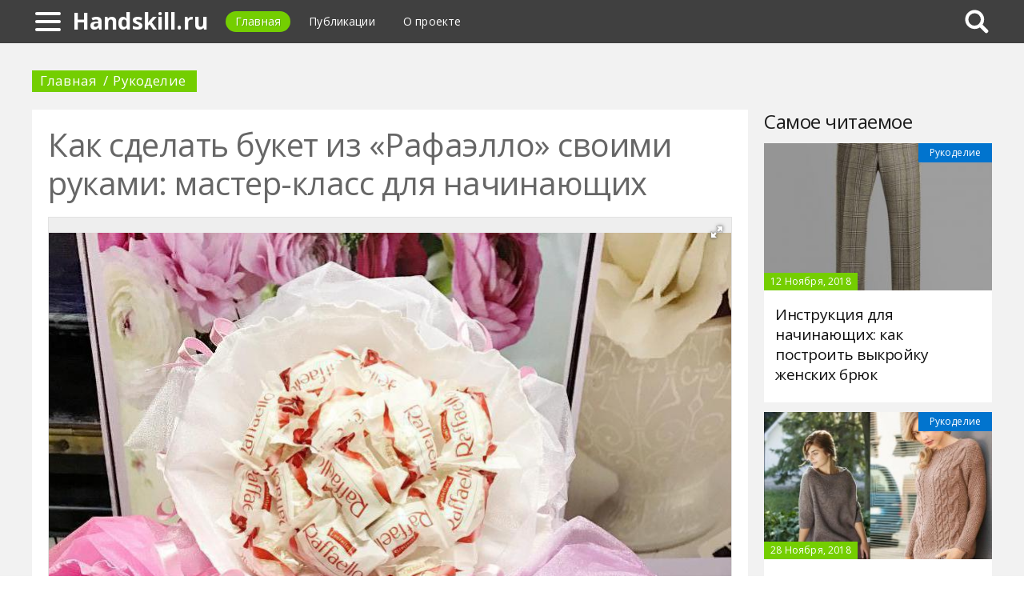

--- FILE ---
content_type: text/html; charset=UTF-8
request_url: https://handskill.ru/431923a-kak-sdelat-buket-iz-rafaello-svoimi-rukami-master-klass-dlya-nachinayuschih
body_size: 10241
content:
<!DOCTYPE html>
<html>
    <head>
        <title>Как сделать букет из «Рафаэлло» своими руками: мастер-класс для начинающих - Handskill.ru</title>
                <meta name="description" content="В большинстве рейтингов самых популярных презентов для женщин практически все первые места занимают цветы и конфеты. Это неудивительно. Ведь очень приятно получить красивый букет тюльпанов или роз, а также коробочку любимых сладостей. Совсем недавно кем-то весьма предприимчивым было придумано совместить сладость и цветочную композицию воедино. Так мы узнали о съедобных букетах. Сегодня мы расскажем, как сделать букет из «Рафаэлло» своими руками." />
                        <meta name="keywords" content="как сделать букет из рафаэлло своими руками цветы из рафаэлло букет из конфет рафаэлло" />
        <meta name="google-site-verification" content="GGWESmT6yYv-mOrGYYHmTCZ6prOz1yzYfZTmuqDOJoA" />
<meta name="yandex-verification" content="80ab7b4c0130f2dd" />
        <meta charset="utf-8">
        <link rel="canonical" href="https://handskill.ru/431923a-kak-sdelat-buket-iz-rafaello-svoimi-rukami-master-klass-dlya-nachinayuschih" />
        <meta name="viewport" content="width=device-width, initial-scale=1">
        <meta http-equiv="X-UA-Compatible" content="IE=edge">
                <link rel="shortcut icon" type="image/png" href="/assets/icon/fav.png"/>
        <link rel="apple-touch-icon" sizes="120x120" href="/assets/icon/fav.png">
                <link rel="stylesheet" href="/css/global/style.css">
        <link rel="stylesheet" href="/css/global/manual.css">
        <!-- HTML5 Shim support of HTML5 elements--><!--[if lt IE 9]>
         <script src='https://cdn.jsdelivr.net/html5shiv/3.7.3/html5shiv.min.js'></script>
        <![endif]-->
                <script>
            window.jQuery || document.write("<script src='/js/vendor/jquery-3.1.1.min.js'><\/script>")
        </script>
                <link rel="image_src" href="/assets/i/ai/4/3/1/i/2909630.jpg" />
        <meta property="og:title" content="Как сделать букет из «Рафаэлло» своими руками: мастер-класс для начинающих - Handskill.ru" />
        <meta property="og:type" content="article" />
        <meta property="og:site_name" content="Handskill.ru"/>
        <meta property="og:url" content="https://handskill.ru/431923a-kak-sdelat-buket-iz-rafaello-svoimi-rukami-master-klass-dlya-nachinayuschih" />
        <meta property="og:image" content="/assets/i/ai/4/3/1/i/2909630.jpg" />
                <meta property="og:image:width" content="852" />
        <meta property="og:image:height" content="530" />
                <meta name="twitter:card" content="summary_large_image" />
        <meta property="twitter:image" content="/assets/i/ai/4/3/1/i/2909630.jpg" />
        <meta property="twitter:title" content="Как сделать букет из «Рафаэлло» своими руками: мастер-класс для начинающих - Handskill.ru" />
        <meta property="twitter:site" content="@handskillru" />
        <meta property="twitter:creator" content="@handskillru" />
        <meta property="twitter:url" content="https://handskill.ru/431923a-kak-sdelat-buket-iz-rafaello-svoimi-rukami-master-klass-dlya-nachinayuschih" />                <script async src="https://www.googletagmanager.com/gtag/js?id=UA-121357525-1"></script>
            </head>
    <body>
        <div class="layout" id="layout">
            <nav class="pushmenu js-pushmenu">
    <button class="pushmenu__close js-close-pushmenu"></button>
    <div class="pushmenu__title">Разделы</div>
    <ul class="pushmenu__list">
        <li class="pushmenu__item"><a rel="nofollow" target="_blank" class="pushmenu__link" href="/login">Вход</a></li>
                <li class="pushmenu__item"><a class="pushmenu__link" href="/597c-needlework">Рукоделие</a></li>
                <li class="pushmenu__item"><a class="pushmenu__link" href="/596c-crafts">Поделки</a></li>
                <li class="pushmenu__item"><a class="pushmenu__link" href="/603c-miscellaneous">Разное</a></li>
                <li class="pushmenu__item"><a class="pushmenu__link" href="/602c-building">Строительство</a></li>
                <li class="pushmenu__item"><a class="pushmenu__link" href="/599c-country-house">Дача</a></li>
                <li class="pushmenu__item"><a class="pushmenu__link" href="/598c-holidays">Праздники</a></li>
                <li class="pushmenu__item"><a class="pushmenu__link" href="/600c-decor">Декор</a></li>
                <li class="pushmenu__item"><a class="pushmenu__link" href="/601c-furniture">Мебель</a></li>
            </ul>
</nav>
            <header class="header" id="header">
                <nav class="navbar">
                    <div class="navbar__wrap">
                        <a class="navbar__burger js-burger" href="#"><span class="navbar__burger-shape"></span></a>
                        <a class="navbar__logo" href="/" title="Главная">Handskill.ru</a>
                        <ul class="navbar__menu">
                            <li class="navbar__item"><a class="navbar__link is-active" href="/">Главная</a></li>
                            <li class="navbar__item"><a class="navbar__link" href="/latest">Публикации</a></li>
                            <li class="navbar__item"><a class="navbar__link" href="/about.html">О проекте</a></li>
                        </ul>
                                                <div class="navbar__search js-search-wrap">
                            <div class="search">
                                <input class="search__btn js-search-btn" type="submit">
                                <form class="search__form js-search-form">
                                    <div class="search__holder"><div class="ya-site-form ya-site-form_inited_no" onclick="return {'action':'https://handskill.ru/search','arrow':true,'bg':'#ffcc00','fontsize':12,'fg':'#000000','language':'ru','logo':'rb','publicname':'Yandex Site Search #2331389','suggest':true,'target':'_self','tld':'ru','type':2,'usebigdictionary':true,'searchid':2331389,'input_fg':'#000000','input_bg':'#ffffff','input_fontStyle':'normal','input_fontWeight':'normal','input_placeholder':null,'input_placeholderColor':'#000000','input_borderColor':'#7f9db9'}"><form action="https://yandex.ru/search/site/" method="get" target="_self" accept-charset="utf-8"><input type="hidden" name="searchid" value="2331389"/><input type="hidden" name="l10n" value="ru"/><input type="hidden" name="reqenc" value=""/><input type="search" name="text" value=""/><input type="submit" value="�����"/></form></div><style type="text/css">.ya-page_js_yes .ya-site-form_inited_no { display: none; }</style><script type="text/javascript">(function(w,d,c){var s=d.createElement('script'),h=d.getElementsByTagName('script')[0],e=d.documentElement;if((' '+e.className+' ').indexOf(' ya-page_js_yes ')===-1){e.className+=' ya-page_js_yes';}s.type='text/javascript';s.async=true;s.charset='utf-8';s.src=(d.location.protocol==='https:'?'https:':'http:')+'//site.yandex.net/v2.0/js/all.js';h.parentNode.insertBefore(s,h);(w[c]||(w[c]=[])).push(function(){Ya.Site.Form.init()})})(window,document,'yandex_site_callbacks');</script></div>
                                </form>
                            </div>
                        </div>
                                            </div>
                </nav>
            </header>
            <main class="main" id="main"><div class="page">
    <div class="page__full">
        <nav class="crumbs">
            <ul class="crumbs__list">
                <li class="crumbs__item"><a class="crumbs__link" href="/">Главная</a></li>
                <li class="crumbs__item"><a class="crumbs__link" href="/597c-needlework">Рукоделие</a></li>
            </ul>
        </nav>
    </div>
    <section class="page__content">
        <article class="content" itemscope="" itemtype="http://schema.org/Article">
            <h1 class="content__title">Как сделать букет из «Рафаэлло» своими руками: мастер-класс для начинающих</h1>
                        <div class="content__image">
                <div class="fotorama" data-allowfullscreen="true" data-nav="thumbs" data-fit="contain" data-ratio="3/2" data-width="100%" data-keyboard="true" data-thumbmargin="0" data-shadows="true">
                                        <a href="/assets/i/ai/4/3/1/i/2909630.jpg"><img height="60" src="/assets/i/ai/4/3/1/i/2909630_thumb.jpg" /></a>
                                    </div>
            </div>
                        <ul class="content__meta">
                <li class="content__meta-date">1 Ноября, 2018</li>
                <li class="content__meta-link">
                    <a class="content__meta-link-src" href="/597c-needlework">Рукоделие</a>
                </li>
                                <li class="content__meta-author">
                    <noindex>
                        <a rel="nofollow" href="https://fb.ru/author/63974" target="_blank">Холли Голайтли</a>
                    </noindex>
                </li>
            </ul>
            <p>В большинстве рейтингов самых популярных презентов для женщин практически все первые места занимают цветы и конфеты. Это неудивительно. Ведь очень приятно получить красивый букет тюльпанов или роз, а также коробочку любимых сладостей. Многие мужчины не оставляют своих любимых дам без подобных подарков ни на один праздник. А сами женщины поздравляют цветами и конфетами своих родных, подруг, коллег по работе и служащих различных предприятий.</p><p>Однако совсем недавно кем-то весьма предприимчивым было придумано совместить сладость и цветочную композицию воедино. Так мы узнали о съедобных букетах. Сегодня мы расскажем, как сделать букет из &laquo;Рафаэлло&raquo; своими руками.</p> <h2>Корзинка с конфетами</h2> <p>Если вы не обладаете особыми навыками и временем для создания большого букета из конфет, то рекомендуем выбрать простейший способ упаковки их в корзину. Для изготовления такого букетика вам понадобятся: небольшая корзинка из ротанга, коробка конфет &laquo;Рафаэлло&raquo;, гофрированная упаковочная бумага белого и красного цвета, поролон, 10-15 тонких деревянных палочек, клей, проволока и скотч.</p> <div class="photo" data-original="www.ferrero.ca" data-author="Фото: "><img itemprop="image" alt="Конфеты Рафаэлло" class="if uuid-2909731" src="/assets/i/ai/4/3/1/i/2909731.jpg" /></div> <p>Итак, подготовив все необходимое, принимаемся за работу:</p> <ul> <li>Из гофрированной бумаги вырежьте прямоугольники. Высота каждого должна быть около 6-7 см. А длины должно быть достаточно, чтобы конфетка полностью скрылась под бумагой и еще остался кусочек для фиксации.</li> <li>Каждый прямоугольник слегка закруглите по углам и потяните в разные стороны, чтобы бумага приняла вид мягкой волны.</li> <li>Оберните конфетку сперва одним лепестком, скрепив края клеем. Затем еще одним, и еще.</li> <li>Нитками или проволокой прикрепите бутон с конфетой к палочке. Завязывайте его достаточно крепко, чтобы под тяжестью сладкого бутон не падал вниз.</li> </ul> <div class="photo" data-original="nuket.ru" data-author="Фото: "><img itemprop="image" alt="Корзина с конфетами" class="if uuid-2909525" src="/assets/i/ai/4/3/1/i/2909525.jpg" /></div> <ul> <li>Оформите точно таким же образом нужное вам количество конфет. Теперь возьмите поролон и вырежьте его по размеру дна корзины. Если нужно, используйте два или три слоя. Воткните в него получившиеся цветы.</li> <li>Чтобы скрыть место скрепления цветов из &laquo;Рафаэлло&raquo; в корзине, можете прикрыть поролон красивой тканью или ватой. Можно также воспользоваться листьями от искусственных цветов. Ручку корзинки оберните салатовой атласной лентой.</li> </ul> <p>Такой способ создания букета из конфет &laquo;Рафаэлло&raquo; понравится вам своей простотой исполнения и красотой результата.</p> <h2>Вариант букета со стаканом</h2> <p>Еще один довольно незамысловатый вариант букета из конфеток. Давайте посмотрим, как сделать букет из &laquo;Рафаэлло&raquo; своими руками при помощи обычного стакана.</p><p>В данном случае стакан послужит основой и опорой. Для создания такого презента подготовьте следующее:</p> <ul> <li>устойчивый и высокий стакан;</li> <li>оберточная бумага для цветов яркого цвета;</li> <li>пенопласт;</li> <li>деревянные шпажки;</li> <li>коробка &laquo;Рафаэлло&raquo;;</li> <li>ленты декоративные;</li> <li>ножницы.</li> </ul> <div class="photo" data-original="eyeni.biz" data-author="Фото: "><img itemprop="image" alt="Букет стакан" class="if uuid-2909688" src="/assets/i/ai/4/3/1/i/2909688.jpg" /></div> <ol> <li>Из пенопласта вырежьте кусок, по форме повторяющий стакан. Пенопласт должен занять весь стакан изнутри от дна до верхушки.</li> <li>Из оберточной бумаги вырежьте квадрат, размер стороны которого будет около 40-50 см, в зависимости от высоты стакана.</li> <li>На дно стакана с внешней стороны приклейте кусочек двухстороннего скотча и поставьте его в центр получившегося квадрата бумаги.</li> <li>Теперь поднимите все края бумаги кверху, обхватив стакан со всех сторон. У вас должно получиться подобие упаковки букета. Закрепите его лентами, сделав бантик.</li> <li>Чтобы придать шпажкам вид стебельков, обмотайте их зеленым скотчем, гофрированной бумагой или покрасьте.</li> <li>Приклейте конфеты к палочкам при помощи клеевого пистолета. Делайте цветы максимально прочными, чтобы результат порадовал и вас, и того, кому предназначен букет.</li> <li>Из бумаги вырежьте силуэты цветов. По 2 шт. на каждую конфету. В середине каждого цветка проделайте небольшое отверстие. Теперь возьмите конфеты на палочке и проденьте ее в 2 таких цветка. Затем соберите края бумаги, закрепите конструкцию скотчем и завяжите поверх ленту.</li> <li>Теперь вам остается лишь оформить остальные конфеты таким же методом и воткнуть их в пенопласт в стакане. Особенно изящно выглядит букет, когда все цветы находятся на разных уровнях.</li> </ol> <h2>Букет &laquo;Рафаэлло&raquo; из органзы</h2> <p>Предыдущие варианты довольно просты в оформлении, чего нельзя сказать об этом способе. Упаковка букета из органзы требует некоторой сноровки, а также материальных затрат.</p><p>Прежде чем покупать органзу, обратите внимание, что опытные мастера рекомендуют делать это только в местах, специализирующихся на оформлении цветочных композиций. Поскольку органза, продаваемая в магазинах тканей, довольно тонкая и плохо держит форму, в отличие от материала упаковочного. К тому же будьте готовы, что вам понадобится ее довольно много &ndash; кусок размером примерно 2,5 м на 1,5 м. Зато результат вас очень и очень порадует!</p> <div class="photo" data-original="buketleta.ru" data-author="Фото: "><img itemprop="image" alt="Букет конфетный" class="if uuid-2909655" src="/assets/i/ai/4/3/1/i/2909655.jpg" /></div> <p>Еще для букета из конфет &laquo;Рафаэлло&raquo; вам пригодятся:</p> <ul> <li>гофрированная бумага;</li> <li>толстая проволока;</li> <li>сами конфеты;</li> <li>нитки;</li> <li>скотч;</li> <li>ленты.</li> </ul> <h2>Как сделать букет?</h2> <p>Процесс изготовления выглядит так:</p> <ol> <li>Из подготовленной проволоки нарежьте будущие стебли цветочков. В среднем длина стебелька должна быть около 25 см, а количество равно числу конфет в коробке.</li> <li>Теперь возьмите плоскогубцы и сделайте на конце проволоки петлю. Ее размер не должен превышать полсантиметра. Из гофрированной бумаги вырежьте квадрат стороной 7,5 см. В середине проделайте отверстие.</li> <li>Возьмите конфету и проденьте кончик обертки в петельку. Зафиксируйте конфету на проволоке при помощи нитки. Просто хорошенько обмотайте ее на месте петли.</li> <li>Когда конфетка &laquo;сядет&raquo; на стебель, наденьте на проволоку вырезанный квадрат и, обернув конфету, завяжите у основания нитью. Чтобы скрыть неприглядную нитку, завяжите на ней бантик из ленты. Сделайте то же самое и с другими конфетами. Вот вы узнали еще один способ, как сделать из &laquo;Рафаэлло&raquo; букет своими руками.</li> </ol> <h2>Как упаковать цветы в органзу</h2> <p>После того как вы изготовили цветы на проволоке, самое время заняться упаковкой букета. Для этого вы подготовили все необходимое в самом начале. Следуя мастер-классу по букету из &laquo;Рафаэлло&raquo;, приведенному ниже, вы добьетесь нужного результата.</p> <ol> <li>Из упаковочной гофрированной бумаги вырежьте прямоугольник, размер которого будет 30 на 50 см.</li> <li>Кусок органзы сложите таким образом, чтобы получилась полоса шириной 75 см, в то время как длина осталась нетронутой.</li> <li>Все цветы сложите вместе и замотайте их стебли скотчем или изолентой для большей прочности. Теперь оберните букетик гофрированной бумагой. Склеив один край с другим при помощи клеевого пистолета или двустороннего скотча.</li> <li>Уложите букет на органзу и аккуратно упакуйте его. Края органзы сформируйте красивыми складками и скрепите степлером.</li> <li>Если в доме не оказалось такого, то сразу же завяжите бант. Для тех, кто не силен в изготовлении красивых бантиков, рекомендуем купить готовый и прикрепить его после обвязывания лентой основания букета.</li> </ol> <h2>Добавьте живых цветов</h2> <p>Если вы решили сделать букет из &laquo;Рафаэлло&raquo; для начинающих, то имейте в виду, что и его можно разбавить кое-каким декором.</p> <div class="photo" data-original="en.galeriakvetin.sk" data-author="Фото: "><img itemprop="image" alt="Букет с цветами" class="if uuid-2909698" src="/assets/i/ai/4/3/1/i/2909698.jpg" /></div> <p>Например, выбрав любую из представленных вариаций оформления, вы можете добавить в букет живые цветы. Конструкцию из 3 или 5 роз можно вставить как в середину сладкого подарка, так и по краям. Узнав, как сделать букет из &laquo;Рафаэлло&raquo; своими руками, вы сможете повторить его и порадовать любимого человека.</p> <h2>Игрушки в букете</h2> <p>Сегодня довольно популярным стало добавлять в букеты маленькие мягкие игрушки.</p> <div class="photo" data-original="nadin-toys.ru" data-author="Фото: "><img itemprop="image" alt="Букет мишки" class="if uuid-2909513" src="/assets/i/ai/4/3/1/i/2909513.jpg" /></div> <p>Поэтому, делая букет из конфет &laquo;Рафаэлло&raquo; своими руками для маленькой девочки, оформите его небольшими сувенирами. Несколько маленьких плюшевых медвежат в сочетании с конфетками, несомненно, порадуют малышку.</p>        </article>
                <aside class="page__block">
            <section class="group">
                <h2 class="group__subtitle">Похожие статьи</h2>
                <div class="group__list group__list--flex">
                                        <div class="substrate u-third">
                        <div class="substrate__category">Рукоделие</div>
                        <a class="substrate__image substrate__image--bg" href="/479992a-applikatsii-iz-listev-na-temu-osen-dlya-detey" style="background-image:url(/assets/i/ai/4/7/9/i/3310602_block.jpg);"></a>
                        <div class="substrate__holder">
                            <h3 class="substrate__title"><a class="substrate__title-link" href="/479992a-applikatsii-iz-listev-na-temu-osen-dlya-detey">Аппликации из листьев на тему "Осень" для детей</a></h3>
                        </div>
                        <a class="substrate__link" href="/479992a-applikatsii-iz-listev-na-temu-osen-dlya-detey"></a>
                    </div>
                                        <div class="substrate u-third">
                        <div class="substrate__category">Рукоделие</div>
                        <a class="substrate__image substrate__image--bg" href="/469349a-krujevo-svoimi-rukami-opisanie-poshagovaya-instruktsiya-vyipolneniya-rabotyi-i-tehnika-pleteniya" style="background-image:url(/assets/i/ai/4/6/9/i/3208066_block.jpg);"></a>
                        <div class="substrate__holder">
                            <h3 class="substrate__title"><a class="substrate__title-link" href="/469349a-krujevo-svoimi-rukami-opisanie-poshagovaya-instruktsiya-vyipolneniya-rabotyi-i-tehnika-pleteniya">Кружево своими руками: описание, пошаговая инструкция выполнения работы и техника плетения</a></h3>
                        </div>
                        <a class="substrate__link" href="/469349a-krujevo-svoimi-rukami-opisanie-poshagovaya-instruktsiya-vyipolneniya-rabotyi-i-tehnika-pleteniya"></a>
                    </div>
                                        <div class="substrate u-third">
                        <div class="substrate__category">Рукоделие</div>
                        <a class="substrate__image substrate__image--bg" href="/431199a-kak-sdelat-malenkiy-pompon-iz-pryaji-poshagovaya-instruktsiya-sovetyi-foto" style="background-image:url(/assets/i/ai/4/3/1/i/2905896_block.jpg);"></a>
                        <div class="substrate__holder">
                            <h3 class="substrate__title"><a class="substrate__title-link" href="/431199a-kak-sdelat-malenkiy-pompon-iz-pryaji-poshagovaya-instruktsiya-sovetyi-foto">Как сделать маленький помпон из пряжи: пошаговая инструкция, советы, фото</a></h3>
                        </div>
                        <a class="substrate__link" href="/431199a-kak-sdelat-malenkiy-pompon-iz-pryaji-poshagovaya-instruktsiya-sovetyi-foto"></a>
                    </div>
                                        <div class="substrate u-third">
                        <div class="substrate__category">Рукоделие</div>
                        <a class="substrate__image substrate__image--bg" href="/478805a-origami-dlya-nachinayuschih-samyie-prostyie-shemyi-skladyivaniya" style="background-image:url(/assets/i/ai/4/7/8/i/3296458_block.jpg);"></a>
                        <div class="substrate__holder">
                            <h3 class="substrate__title"><a class="substrate__title-link" href="/478805a-origami-dlya-nachinayuschih-samyie-prostyie-shemyi-skladyivaniya">Оригами для начинающих: самые простые схемы складывания</a></h3>
                        </div>
                        <a class="substrate__link" href="/478805a-origami-dlya-nachinayuschih-samyie-prostyie-shemyi-skladyivaniya"></a>
                    </div>
                                        <div class="substrate u-third">
                        <div class="substrate__category">Рукоделие</div>
                        <a class="substrate__image substrate__image--bg" href="/431243a-kak-sshit-polzunki-na-rezinke-ili-na-lyamkah-dlya-novorojdennogo-vyikroyka-i-hod-rabotyi" style="background-image:url(/assets/i/ai/4/3/1/i/2906041_block.jpg);"></a>
                        <div class="substrate__holder">
                            <h3 class="substrate__title"><a class="substrate__title-link" href="/431243a-kak-sshit-polzunki-na-rezinke-ili-na-lyamkah-dlya-novorojdennogo-vyikroyka-i-hod-rabotyi">Как сшить ползунки на резинке или на лямках для новорожденного: выкройка и ход работы</a></h3>
                        </div>
                        <a class="substrate__link" href="/431243a-kak-sshit-polzunki-na-rezinke-ili-na-lyamkah-dlya-novorojdennogo-vyikroyka-i-hod-rabotyi"></a>
                    </div>
                                        <div class="substrate u-third">
                        <div class="substrate__category">Рукоделие</div>
                        <a class="substrate__image substrate__image--bg" href="/462063a-yubka-polusolntse-vyikroyka-svoimi-rukami-foto" style="background-image:url(/assets/i/ai/4/6/2/i/3151364_block.jpg);"></a>
                        <div class="substrate__holder">
                            <h3 class="substrate__title"><a class="substrate__title-link" href="/462063a-yubka-polusolntse-vyikroyka-svoimi-rukami-foto">Юбка-полусолнце: выкройка своими руками (фото)</a></h3>
                        </div>
                        <a class="substrate__link" href="/462063a-yubka-polusolntse-vyikroyka-svoimi-rukami-foto"></a>
                    </div>
                                    </div>
            </section>
        </aside>
            </section>
</div>
<aside class="page__sidebar">
    <section class="page__block">
        <div class="group group--flex">
            <h2 class="group__subtitle">Самое читаемое</h2>
            <div class="group__list">
                                <div class="dado dado--sidebar">
                    <div class="dado__holder">
                        <a class="dado__category-link" href="/597c-needlework">
                            <span class="dado__category-src">Рукоделие</span>
                        </a>
                        <a class="dado__image" href="/435089a-instruktsiya-dlya-nachinayuschih-kak-postroit-vyikroyku-jenskih-bryuk" style="background-image: url(/assets/i/ai/4/3/5/i/2935568_block.jpg);"></a>
                        <time class="dado__time">12 Ноября, 2018</time>
                    </div>
                    <div class="dado__info">
                        <h2 class="dado__title"><a class="dado__title-link" href="/435089a-instruktsiya-dlya-nachinayuschih-kak-postroit-vyikroyku-jenskih-bryuk">Инструкция для начинающих: как построить выкройку женских брюк</a></h2>
                    </div>
                </div>
                                <div class="dado dado--sidebar">
                    <div class="dado__holder">
                        <a class="dado__category-link" href="/597c-needlework">
                            <span class="dado__category-src">Рукоделие</span>
                        </a>
                        <a class="dado__image" href="/438161a-kak-svyazat-pulover-jenskiy-spitsami-dlya-nachinayuschih-opisanie-poshagovaya-instruktsiya-vyipolneniya-rabotyi-i-tehnika-vyazaniya" style="background-image: url(/assets/i/ai/4/3/8/i/2947290_block.jpg);"></a>
                        <time class="dado__time">28 Ноября, 2018</time>
                    </div>
                    <div class="dado__info">
                        <h2 class="dado__title"><a class="dado__title-link" href="/438161a-kak-svyazat-pulover-jenskiy-spitsami-dlya-nachinayuschih-opisanie-poshagovaya-instruktsiya-vyipolneniya-rabotyi-i-tehnika-vyazaniya">Как связать пуловер женский спицами для начинающих: описание, пошаговая инструкция выполнения работы и техника вязания</a></h2>
                    </div>
                </div>
                                <div class="dado dado--sidebar">
                    <div class="dado__holder">
                        <a class="dado__category-link" href="/597c-needlework">
                            <span class="dado__category-src">Рукоделие</span>
                        </a>
                        <a class="dado__image" href="/431077a-vyazanie-kryuchkom-krujkov-na-pol-foto-interesnyie-idei" style="background-image: url(/assets/i/ai/4/3/1/i/2904072_block.jpg);"></a>
                        <time class="dado__time">24 Октября, 2018</time>
                    </div>
                    <div class="dado__info">
                        <h2 class="dado__title"><a class="dado__title-link" href="/431077a-vyazanie-kryuchkom-krujkov-na-pol-foto-interesnyie-idei">Вязание крючком кружков на пол: фото, интересные идеи</a></h2>
                    </div>
                </div>
                                <div class="dado dado--sidebar">
                    <div class="dado__holder">
                        <a class="dado__category-link" href="/597c-needlework">
                            <span class="dado__category-src">Рукоделие</span>
                        </a>
                        <a class="dado__image" href="/477700a-chto-mojno-sdelat-iz-staryih-djins-idei-dlya-rukodeliya" style="background-image: url(/assets/i/ai/4/7/7/i/3283163_block.jpg);"></a>
                        <time class="dado__time">2 Октября, 2019</time>
                    </div>
                    <div class="dado__info">
                        <h2 class="dado__title"><a class="dado__title-link" href="/477700a-chto-mojno-sdelat-iz-staryih-djins-idei-dlya-rukodeliya">Что можно сделать из старых джинс: идеи для рукоделия</a></h2>
                    </div>
                </div>
                                <div class="dado dado--sidebar">
                    <div class="dado__holder">
                        <a class="dado__category-link" href="/597c-needlework">
                            <span class="dado__category-src">Рукоделие</span>
                        </a>
                        <a class="dado__image" href="/439416a-kover-meshok-dlya-igrushek-chto-eto-i-kak-ego-sshit-svoimi-rukami" style="background-image: url(/assets/i/ai/4/3/9/i/2972866_block.jpg);"></a>
                        <time class="dado__time">17 Февраля, 2019</time>
                    </div>
                    <div class="dado__info">
                        <h2 class="dado__title"><a class="dado__title-link" href="/439416a-kover-meshok-dlya-igrushek-chto-eto-i-kak-ego-sshit-svoimi-rukami">Ковер-мешок для игрушек: что это и как его сшить своими руками?</a></h2>
                    </div>
                </div>
                                <div class="dado dado--sidebar">
                    <div class="dado__holder">
                        <a class="dado__category-link" href="/597c-needlework">
                            <span class="dado__category-src">Рукоделие</span>
                        </a>
                        <a class="dado__image" href="/433540a-kak-ukrasit-butyilku-shampanskogo-konfetami-poshagovaya-instruktsiya-s-foto" style="background-image: url(/assets/i/ai/4/3/3/i/2921402_block.jpg);"></a>
                        <time class="dado__time">8 Ноября, 2018</time>
                    </div>
                    <div class="dado__info">
                        <h2 class="dado__title"><a class="dado__title-link" href="/433540a-kak-ukrasit-butyilku-shampanskogo-konfetami-poshagovaya-instruktsiya-s-foto">Как украсить бутылку шампанского конфетами: пошаговая инструкция с фото</a></h2>
                    </div>
                </div>
                                <div class="dado dado--sidebar">
                    <div class="dado__holder">
                        <a class="dado__category-link" href="/597c-needlework">
                            <span class="dado__category-src">Рукоделие</span>
                        </a>
                        <a class="dado__image" href="/430773a-mitenki-kryuchkom-dlya-nachinayuschih-vyibor-nitok-i-kryuchka-poryadok-vyipolneniya-rabotyi-poshagovoe-opisanie" style="background-image: url(/assets/i/ai/4/3/0/i/2902384_block.jpg);"></a>
                        <time class="dado__time">14 Октября, 2018</time>
                    </div>
                    <div class="dado__info">
                        <h2 class="dado__title"><a class="dado__title-link" href="/430773a-mitenki-kryuchkom-dlya-nachinayuschih-vyibor-nitok-i-kryuchka-poryadok-vyipolneniya-rabotyi-poshagovoe-opisanie">Митенки крючком для начинающих: выбор ниток и крючка, порядок выполнения работы, пошаговое описание</a></h2>
                    </div>
                </div>
                                <div class="dado dado--sidebar">
                    <div class="dado__holder">
                        <a class="dado__category-link" href="/597c-needlework">
                            <span class="dado__category-src">Рукоделие</span>
                        </a>
                        <a class="dado__image" href="/438494a-kak-sshit-raspashonku-dlya-novorojdennogo-vyibor-tkani-tehnologiya-poshiva" style="background-image: url(/assets/i/ai/4/3/8/i/2962941_block.jpg);"></a>
                        <time class="dado__time">1 Декабря, 2018</time>
                    </div>
                    <div class="dado__info">
                        <h2 class="dado__title"><a class="dado__title-link" href="/438494a-kak-sshit-raspashonku-dlya-novorojdennogo-vyibor-tkani-tehnologiya-poshiva">Как сшить распашонку для новорожденного: выбор ткани, технология пошива</a></h2>
                    </div>
                </div>
                                <div class="dado dado--sidebar">
                    <div class="dado__holder">
                        <a class="dado__category-link" href="/597c-needlework">
                            <span class="dado__category-src">Рукоделие</span>
                        </a>
                        <a class="dado__image" href="/468616a-kak-plesti-iz-rezinok-igrushki-opisanie-poshagovaya-instruktsiya-vyipolneniya-rabotyi-i-tehnika-pleteniya" style="background-image: url(/assets/i/ai/4/6/8/i/3205195_block.jpg);"></a>
                        <time class="dado__time">17 Июля, 2019</time>
                    </div>
                    <div class="dado__info">
                        <h2 class="dado__title"><a class="dado__title-link" href="/468616a-kak-plesti-iz-rezinok-igrushki-opisanie-poshagovaya-instruktsiya-vyipolneniya-rabotyi-i-tehnika-pleteniya">Как плести из резинок игрушки: описание, пошаговая инструкция выполнения работы и техника плетения</a></h2>
                    </div>
                </div>
                                <div class="dado dado--sidebar">
                    <div class="dado__holder">
                        <a class="dado__category-link" href="/597c-needlework">
                            <span class="dado__category-src">Рукоделие</span>
                        </a>
                        <a class="dado__image" href="/461342a-kak-sdelat-kacheli-dlya-kukol-svoimi-rukami" style="background-image: url(/assets/i/ai/4/6/1/i/3148707_block.jpg);"></a>
                        <time class="dado__time">29 Июня, 2019</time>
                    </div>
                    <div class="dado__info">
                        <h2 class="dado__title"><a class="dado__title-link" href="/461342a-kak-sdelat-kacheli-dlya-kukol-svoimi-rukami">Как сделать качели для кукол своими руками</a></h2>
                    </div>
                </div>
                            </div>
        </div>
    </section>
</aside>
            </main>
            <button class="scroll-top is-hidden js-scrolltop"></button>
        </div>
        <footer class="footer" id="footer" role="contentinfo">
            <div class="footer__wrap">
                <p class="footer__info">&copy; Handskill.ru 2026</p>
                <nav class="footer__nav">
                    <ul class="footer__nav-list">
                        <li class="footer__nav-item"><a class="footer__nav-link" href="/about.html">О проекте</a></li>
                                                <li class="footer__nav-item"><a class="footer__nav-link" href="/feedback.html">Обратная связь</a></li>                    </ul>
                </nav>
            </div>
        </footer>
        <script src="/js/global/app.js"></script>
        <script src="/js/global/ui.js"></script>
        <script type="text/javascript" src="/js/vendor/fotorama.js"></script>
                <script type="text/javascript">        new Image().src = "//counter.yadro.ru/hit;Multisite?t26.6;r"+escape(document.referrer)+((typeof(screen)=="undefined")?"":";s"+screen.width+"*"+screen.height+"*"+(screen.colorDepth?screen.colorDepth:screen.pixelDepth))+";u"+escape(document.URL)+";h"+escape(document.title.substring(0,150))+";"+Math.random();
                !function(e,t,a){(t[a]=t[a]||[]).push(function(){try{t.yaCounter50750902=new Ya.Metrika2({id:50750902,clickmap:!0,trackLinks:!0,accurateTrackBounce:!0,webvisor:!0})}catch(e){}});var c=e.getElementsByTagName("script")[0],n=e.createElement("script"),r=function(){c.parentNode.insertBefore(n,c)};n.type="text/javascript",n.async=!0,n.src="https://mc.yandex.ru/metrika/tag.js","[object Opera]"==t.opera?e.addEventListener("DOMContentLoaded",r,!1):r()}(document,window,"yandex_metrika_callbacks2");
                function gtag(){dataLayer.push(arguments)}window.dataLayer=window.dataLayer||[],gtag("js",new Date),gtag("config","UA-127558265-1");
        </script>
            </body>
</html>